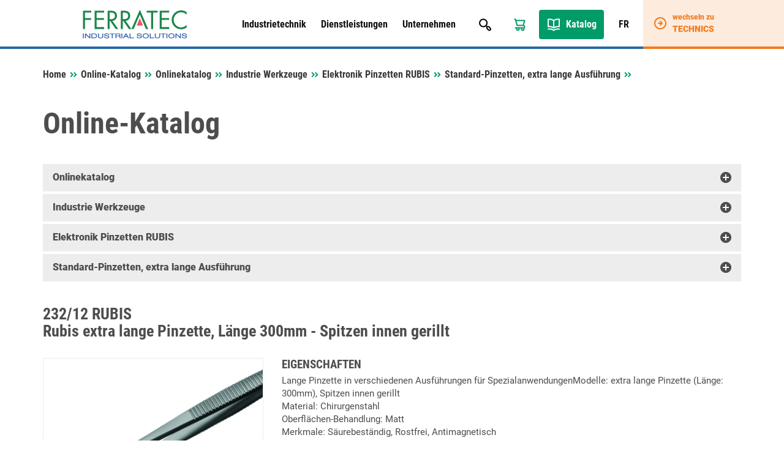

--- FILE ---
content_type: text/html; charset=UTF-8
request_url: https://www.ferratec-industrial-solutions.ch/de/online-katalog/industrie-werkzeuge/elektronik-pinzetten-rubis/standard-pinzetten-extra-lange-ausfuehrung/23212-rubis-rubis-extra-lange-pinzette-laenge-300mm-spitzen-innen-gerillt/
body_size: 14480
content:

<!doctype html>
<html lang="de-DE">
<head>
    <meta charset="UTF-8">
    <meta name="viewport" content="width=device-width, initial-scale=1, maximum-scale=1, user-scalable=no">
    <meta name='robots' content='index, follow, max-image-preview:large, max-snippet:-1, max-video-preview:-1, notranslate' />
<link rel="alternate" href="https://www.ferratec-industrial-solutions.ch/de/online-katalog/industrie-werkzeuge/elektronik-pinzetten-rubis/standard-pinzetten-extra-lange-ausfuehrung/23212-rubis-rubis-extra-lange-pinzette-laenge-300mm-spitzen-innen-gerillt/" hreflang="de" />
<link rel="alternate" href="https://www.ferratec-industrial-solutions.ch/fr/catalogue-en-ligne/industrie-des-outils/brucelles-electroniques-rubis/brucelles-standards-version-extra-longe/23212-rubis-rubis-pince-extra-longs-300mm-pointes-rainuree/" hreflang="fr" />

	
	<link media="all" href="https://www.ferratec-industrial-solutions.ch/wp-content/cache/autoptimize/4/css/autoptimize_76a514b231cc1081978deb4f053effc9.css" rel="stylesheet"><link media="print" href="https://www.ferratec-industrial-solutions.ch/wp-content/cache/autoptimize/4/css/autoptimize_ef7246c133e2f4ccc2f183d09e490241.css" rel="stylesheet"><title>232/12 RUBIS, Rubis extra lange Pinzette, Länge 300mm - Spitzen innen gerillt - Online-Katalog - Ferratec Industrial Solutions</title>
	<link rel="canonical" href="https://www.ferratec-industrial-solutions.ch/de/online-katalog/industrie-werkzeuge/elektronik-pinzetten-rubis/standard-pinzetten-extra-lange-ausfuehrung/23212-rubis-rubis-extra-lange-pinzette-laenge-300mm-spitzen-innen-gerillt/" />
	<meta property="og:locale" content="de_DE" />
	<meta property="og:locale:alternate" content="fr_FR" />
	<meta property="og:type" content="article" />
	<meta property="og:title" content="Online-Katalog - Ferratec Industrial Solutions" />
	<meta property="og:url" content="https://www.ferratec-industrial-solutions.ch/de/online-katalog/" />
	<meta property="og:site_name" content="Ferratec Industrial Solutions" />
	<meta name="twitter:card" content="summary_large_image" />
	<script type="application/ld+json" class="yoast-schema-graph">{"@context":"https://schema.org","@graph":[{"@type":"WebPage","@id":"https://www.ferratec-industrial-solutions.ch/de/online-katalog/","url":"https://www.ferratec-industrial-solutions.ch/de/online-katalog/","name":"Online-Katalog - Ferratec Industrial Solutions","isPartOf":{"@id":"https://www.ferratec-industrial-solutions.ch/de/#website"},"datePublished":"2016-07-13T09:33:39+00:00","breadcrumb":{"@id":"https://www.ferratec-industrial-solutions.ch/de/online-katalog/#breadcrumb"},"inLanguage":"de","potentialAction":[{"@type":"ReadAction","target":["https://www.ferratec-industrial-solutions.ch/de/online-katalog/"]}]},{"@type":"BreadcrumbList","@id":"https://www.ferratec-industrial-solutions.ch/de/online-katalog/#breadcrumb","itemListElement":[{"@type":"ListItem","position":1,"name":"Startseite","item":"https://www.ferratec-industrial-solutions.ch/de/"},{"@type":"ListItem","position":2,"name":"Online-Katalog"}]},{"@type":"WebSite","@id":"https://www.ferratec-industrial-solutions.ch/de/#website","url":"https://www.ferratec-industrial-solutions.ch/de/","name":"Ferratec Industrial Solutions","description":"","publisher":{"@id":"https://www.ferratec-industrial-solutions.ch/de/#organization"},"potentialAction":[{"@type":"SearchAction","target":{"@type":"EntryPoint","urlTemplate":"https://www.ferratec-industrial-solutions.ch/de/?s={search_term_string}"},"query-input":{"@type":"PropertyValueSpecification","valueRequired":true,"valueName":"search_term_string"}}],"inLanguage":"de"},{"@type":"Organization","@id":"https://www.ferratec-industrial-solutions.ch/de/#organization","name":"Ferratec Industrial Solutions AG","url":"https://www.ferratec-industrial-solutions.ch/de/","logo":{"@type":"ImageObject","inLanguage":"de","@id":"https://www.ferratec-industrial-solutions.ch/de/#/schema/logo/image/","url":"https://ind.wordpress.ferratec.ch/wp-content/uploads/sites/4/2022/03/ferratec-industrial-solutions.jpg","contentUrl":"https://ind.wordpress.ferratec.ch/wp-content/uploads/sites/4/2022/03/ferratec-industrial-solutions.jpg","width":512,"height":512,"caption":"Ferratec Industrial Solutions AG"},"image":{"@id":"https://www.ferratec-industrial-solutions.ch/de/#/schema/logo/image/"}}]}</script>
	


<link rel="alternate" title="oEmbed (JSON)" type="application/json+oembed" href="https://www.ferratec-industrial-solutions.ch/wp-json/oembed/1.0/embed?url=https%3A%2F%2Fwww.ferratec-industrial-solutions.ch%2Fde%2Fonline-katalog%2F&#038;lang=de" />
<link rel="alternate" title="oEmbed (XML)" type="text/xml+oembed" href="https://www.ferratec-industrial-solutions.ch/wp-json/oembed/1.0/embed?url=https%3A%2F%2Fwww.ferratec-industrial-solutions.ch%2Fde%2Fonline-katalog%2F&#038;format=xml&#038;lang=de" />



















<script type="text/javascript" src="https://www.ferratec-industrial-solutions.ch/wp-includes/js/jquery/jquery.min.js?ver=1a7bdedf0beb1079189db56f1ef328a4" id="jquery-core-js"></script>




<script type="text/javascript" src="https://www.ferratec-industrial-solutions.ch/wp-content/cache/autoptimize/4/js/autoptimize_single_6bee1363f4777de1354fd1a27b9b3a7b.js?ver=6483dbfc0cb10ecf834a02e3a8c57c3d" id="ferratec-catalog-js-js"></script>


<script></script><link rel="https://api.w.org/" href="https://www.ferratec-industrial-solutions.ch/wp-json/" /><link rel="alternate" title="JSON" type="application/json" href="https://www.ferratec-industrial-solutions.ch/wp-json/wp/v2/pages/348" /><link rel="EditURI" type="application/rsd+xml" title="RSD" href="https://www.ferratec-industrial-solutions.ch/xmlrpc.php?rsd" />

<link rel='shortlink' href='https://www.ferratec-industrial-solutions.ch/?p=348' />
<link rel="icon" href="https://www.ferratec-industrial-solutions.ch/wp-content/uploads/sites/4/2021/12/cropped-cropped-faviconbase_512px-10-32x32.png" sizes="32x32" />
<link rel="icon" href="https://www.ferratec-industrial-solutions.ch/wp-content/uploads/sites/4/2021/12/cropped-cropped-faviconbase_512px-10-192x192.png" sizes="192x192" />
<link rel="apple-touch-icon" href="https://www.ferratec-industrial-solutions.ch/wp-content/uploads/sites/4/2021/12/cropped-cropped-faviconbase_512px-10-180x180.png" />
<meta name="msapplication-TileImage" content="https://www.ferratec-industrial-solutions.ch/wp-content/uploads/sites/4/2021/12/cropped-cropped-faviconbase_512px-10-270x270.png" />
<noscript><style> .wpb_animate_when_almost_visible { opacity: 1; }</style></noscript></head>
<body data-rsssl=1 class="wp-singular page-template page-template-page-online-catalog page-template-page-online-catalog-php page page-id-348 wp-theme-theme-base wp-child-theme-theme-industrial-solutions blue wpb-js-composer js-comp-ver-8.7.2 vc_responsive">
    <header>
        <div class="container">
            <div class="row">
                <div class="col-sm-12">
                    <div class="header-row">
                        <div class="logo-container">
                       	    <a href="/">
                                <img class="img-responsive logo" src="https://www.ferratec-industrial-solutions.ch/wp-content/themes/theme-industrial-solutions/resources/img/logo.svg" />
                            </a>
                        </div>
                        
                        <div class="navigation-container">
                            <div class="primary-navigation-container">
                                <ul id="menu-hauptnavigation-deutsch" class="primary-navigation"><li id="menu-item-25276" class="menu-item menu-item-type-post_type menu-item-object-page menu-item-has-children menu-item-25276"><a href="https://www.ferratec-industrial-solutions.ch/de/industrietechnik/">Industrietechnik</a>
<ul class="sub-menu">
	<li id="menu-item-25277" class="menu-item menu-item-type-post_type menu-item-object-page menu-item-25277"><a href="https://www.ferratec-industrial-solutions.ch/de/industrietechnik/aktuelles/">Aktuelles</a></li>
	<li id="menu-item-25465" class="menu-item menu-item-type-post_type menu-item-object-page menu-item-25465"><a href="https://www.ferratec-industrial-solutions.ch/de/industrietechnik/vertretungen/">Vertretungen</a></li>
	<li id="menu-item-25302" class="menu-item menu-item-type-post_type menu-item-object-page menu-item-25302"><a href="https://www.ferratec-industrial-solutions.ch/de/industrietechnik/produkte/">Produkte</a></li>
	<li id="menu-item-25303" class="menu-item menu-item-type-post_type menu-item-object-page menu-item-25303"><a href="https://www.ferratec-industrial-solutions.ch/de/industrietechnik/addedvalue/">Added Value</a></li>
	<li id="menu-item-25278" class="menu-item menu-item-type-post_type menu-item-object-page menu-item-25278"><a href="https://www.ferratec-industrial-solutions.ch/de/industrietechnik/branchen/">Branchen</a></li>
	<li id="menu-item-25279" class="menu-item menu-item-type-post_type menu-item-object-page menu-item-25279"><a href="https://www.ferratec-industrial-solutions.ch/de/industrietechnik/downloads/">Downloads</a></li>
</ul>
</li>
<li id="menu-item-25289" class="menu-item menu-item-type-post_type menu-item-object-page menu-item-has-children menu-item-25289"><a href="https://www.ferratec-industrial-solutions.ch/de/dienstleistungen/">Dienstleistungen</a>
<ul class="sub-menu">
	<li id="menu-item-25295" class="menu-item menu-item-type-post_type menu-item-object-page menu-item-25295"><a href="https://www.ferratec-industrial-solutions.ch/de/dienstleistungen/schrumpfschlauch-schneiden-beschriften/">Schrumpfschlauch schneiden / beschriften</a></li>
	<li id="menu-item-25291" class="menu-item menu-item-type-post_type menu-item-object-page menu-item-25291"><a href="https://www.ferratec-industrial-solutions.ch/de/dienstleistungen/design-in/">Design in</a></li>
	<li id="menu-item-25293" class="menu-item menu-item-type-post_type menu-item-object-page menu-item-25293"><a href="https://www.ferratec-industrial-solutions.ch/de/dienstleistungen/kabelkonfektion/">Kabelkonfektion</a></li>
	<li id="menu-item-25298" class="menu-item menu-item-type-post_type menu-item-object-page menu-item-25298"><a href="https://www.ferratec-industrial-solutions.ch/de/dienstleistungen/technische-beratung/">Technische Beratung</a></li>
	<li id="menu-item-25292" class="menu-item menu-item-type-post_type menu-item-object-page menu-item-25292"><a href="https://www.ferratec-industrial-solutions.ch/de/dienstleistungen/e-invoicing/">E-Invoicing</a></li>
	<li id="menu-item-26635" class="menu-item menu-item-type-custom menu-item-object-custom menu-item-26635"><a href="https://ferratec-digital-solutions.ch/">Industrie 4.0</a></li>
</ul>
</li>
<li id="menu-item-25280" class="menu-item menu-item-type-post_type menu-item-object-page menu-item-has-children menu-item-25280"><a href="https://www.ferratec-industrial-solutions.ch/de/unternehmen/">Unternehmen</a>
<ul class="sub-menu">
	<li id="menu-item-25284" class="menu-item menu-item-type-post_type menu-item-object-page menu-item-25284"><a href="https://www.ferratec-industrial-solutions.ch/de/unternehmen/ueber-ferratec-ag/">Über uns</a></li>
	<li id="menu-item-25285" class="menu-item menu-item-type-post_type menu-item-object-page menu-item-25285"><a href="https://www.ferratec-industrial-solutions.ch/de/unternehmen/zertifikate/">Zertifikate</a></li>
	<li id="menu-item-25281" class="menu-item menu-item-type-post_type menu-item-object-page menu-item-25281"><a href="https://www.ferratec-industrial-solutions.ch/de/unternehmen/management_verkauf/">Team</a></li>
	<li id="menu-item-25288" class="menu-item menu-item-type-post_type menu-item-object-page menu-item-25288"><a href="https://www.ferratec-industrial-solutions.ch/de/unternehmen/anfahrt/">Anfahrt</a></li>
	<li id="menu-item-25332" class="menu-item menu-item-type-post_type menu-item-object-page menu-item-25332"><a href="https://www.ferratec-industrial-solutions.ch/de/unternehmen/kontakt/">Kontakt</a></li>
	<li id="menu-item-25282" class="menu-item menu-item-type-post_type menu-item-object-page menu-item-25282"><a href="https://www.ferratec-industrial-solutions.ch/de/unternehmen/offene-stellen/">Offene Stellen</a></li>
	<li id="menu-item-25471" class="menu-item menu-item-type-post_type menu-item-object-page menu-item-25471"><a href="https://www.ferratec-industrial-solutions.ch/de/unternehmen/agb/">AGB</a></li>
	<li id="menu-item-25283" class="menu-item menu-item-type-post_type menu-item-object-page menu-item-25283"><a href="https://www.ferratec-industrial-solutions.ch/de/unternehmen/easttec/">Tochtergesellschaft EASTtec</a></li>
</ul>
</li>
</ul>                            
                                <div class="search-box-container">
                                    <div id="pmx_search_form_697ca44ab8e83" class="search-container">
        <form action="https://www.ferratec-industrial-solutions.ch/de/suchen/default/" method="get">
        <input type="text" name="q" value="" autocomplete="off" class="search-query-field" placeholder="Suchen nach ..." />
        <input type="submit" name="search" class="search-button" value="Suchen" />
    </form>
    <div class="search-autosuggest-container">
        <ul class="search-autosuggest-box">
        </ul>
    </div>
</div>

<script type="text/javascript">
    var pmx_search_form_697ca44ab8e83 = null;
    jQuery(document).ready(function () {
        pmx_search_form_697ca44ab8e83 = new PmxSearch(
            jQuery('#pmx_search_form_697ca44ab8e83 form'), 
            jQuery('#pmx_search_form_697ca44ab8e83 .search-query-field'), 
            jQuery('#pmx_search_form_697ca44ab8e83 .search-autosuggest-box'),
			2        );
        pmx_search_form_697ca44ab8e83.initialize();
    });
</script>                                </div>
                            </div>
                            
                            <ul class="meta-navigation">
                                <li class="search-button">
                                    <a href="javascript:void(0);"></a>
                                </li>
                                                                    <li class="cart-button">
                                        <a href="https://www.ferratec-industrial-solutions.ch/de/anfragekorb/"></a>
                                    </li>
                                                                <li class="catalog-button">
                                    <a href="/de/online-katalog/">
                                        Katalog                                    </a>
                                </li>
                                                                                                        <li class="language-switcher-button">
                                        <a href="https://www.ferratec-industrial-solutions.ch/fr/catalogue-en-ligne/industrie-des-outils/brucelles-electroniques-rubis/brucelles-standards-version-extra-longe/23212-rubis-rubis-pince-extra-longs-300mm-pointes-rainuree/">
                                            FR                                        </a>
                                    </li>
                                                            </ul>
                            
                            <ul class="responsive-navigation">
                                <li class="responsive-navigation-button">
                                    <a href="javascript:void(0);"></a>
                                </li>
                            </ul>
                        </div>
                    </div>
                </div>
            </div>
        </div>
        <div class="desktop-company-switcher">
            <a href="https://www.ferratec-technics.ch/de/">
                <div class="dcs-container">
                    <div class="dcs-icon"></div>
                    <div class="dcs-text">
                        <div class="dcs-switch-to">wechseln zu</div>
                        <div class="dcs-title">Technics</div>
                    </div>
                </div>
            </a>
        </div>
    </header><article>
    <div class="container">   
        <div class="row">
            <div class="col-sm-12">
                <div class="breadcrumbs" xmlns:v="http://rdf.data-vocabulary.org/#">
                    <span class="breadcrumbs-title">Sie befinden sich hier:</span>
                    <nav class="pmx-breadcrumb"><ol><li class="pmx-breadcrumb-page "><a href="https://www.ferratec-industrial-solutions.ch/de/">Home</a></li><li class="pmx-breadcrumb-delimiter"></li><li class="pmx-breadcrumb-page "><a href="https://www.ferratec-industrial-solutions.ch/de/online-katalog/">Online-Katalog</a></li><li class="pmx-breadcrumb-delimiter"></li><li class="pmx-breadcrumb-page "><a href="https://www.ferratec-industrial-solutions.ch/de/online-katalog//">Onlinekatalog</a></li><li class="pmx-breadcrumb-delimiter"></li><li class="pmx-breadcrumb-page "><a href="https://www.ferratec-industrial-solutions.ch/de/online-katalog/industrie-werkzeuge/">Industrie Werkzeuge</a></li><li class="pmx-breadcrumb-delimiter"></li><li class="pmx-breadcrumb-page "><a href="https://www.ferratec-industrial-solutions.ch/de/online-katalog/industrie-werkzeuge/elektronik-pinzetten-rubis/">Elektronik Pinzetten RUBIS</a></li><li class="pmx-breadcrumb-delimiter"></li><li class="pmx-breadcrumb-page "><a href="https://www.ferratec-industrial-solutions.ch/de/online-katalog/industrie-werkzeuge/elektronik-pinzetten-rubis/standard-pinzetten-extra-lange-ausfuehrung/">Standard-Pinzetten, extra lange Ausführung</a></li><li class="pmx-breadcrumb-delimiter"></li><li class="pmx-breadcrumb-page pmx-breadcrumb-page-active"><span>Rubis extra lange Pinzette, Länge 300mm - Spitzen innen gerillt</span></li></ol></nav>                </div>
            </div>
        </div>     
        <div class="row">
            <div class="article-container">
                <div class="col-xs-12 col-sm-12 content-container">
                    <div class="content">
                        <h1>Online-Katalog</h1>
                        <div class="content-catalog">
                                <article>
        <div class="row">
            <div class="col-sm-12">
                <div class="panel-group" id="product-tree" role="tablist" aria-multiselectable="true">
                                                                                            <div class="panel panel-default selected">
                            <div class="panel-heading" role="tab" id="node-ROOT-header">
                                <h4 class="panel-title">
                                    <a role="button" class="collapse-arrow collapsed" data-toggle="collapse" data-parent="#accordion" href="https://www.ferratec-industrial-solutions.ch/de/online-katalog//" data-href="#node-ROOT" aria-expanded="true" aria-controls="collapseOne">
                                        Onlinekatalog                                    </a>
                                </h4>
                            </div>
                            <div id="node-ROOT" class="panel-collapse collapse " role="tabpanel" aria-labelledby="headingOne">
                                <div class="panel-body catalog-node">
                                                                                                                    <div class="product-overview">
                                            <a href="https://www.ferratec-industrial-solutions.ch/de/online-katalog/litzen-kabel/" class="catalog-node-link">
                                                <div class="product-image">
                                                                                                            <img src="https://www.ferratec-industrial-solutions.ch/wp-content/ferratec/cache/images/4/img-1655429404-a859791cb9ea9c9707d2806a7dcf3807.jpg" class="img-responsive" />
                                                                                                    </div>
                                                <span>Litzen & Kabel</span>
                                            </a>
                                        </div>
                                                                                                                    <div class="product-overview">
                                            <a href="https://www.ferratec-industrial-solutions.ch/de/online-katalog/kabelzubehoer-befestigungsteile/" class="catalog-node-link">
                                                <div class="product-image">
                                                                                                            <img src="https://www.ferratec-industrial-solutions.ch/wp-content/ferratec/cache/images/4/img-1643366853-29d6bbcf75b785e3014d3874e64587a8.jpg" class="img-responsive" />
                                                                                                    </div>
                                                <span>Kabelzubehör & Befestigungsteile</span>
                                            </a>
                                        </div>
                                                                                                                    <div class="product-overview">
                                            <a href="https://www.ferratec-industrial-solutions.ch/de/online-katalog/industrie-werkzeuge/" class="catalog-node-link">
                                                <div class="product-image">
                                                                                                            <img src="https://www.ferratec-industrial-solutions.ch/wp-content/ferratec/cache/images/4/img-1643366857-e6b652c184e8a048ce9b88a0f2e5c05c.jpg" class="img-responsive" />
                                                                                                    </div>
                                                <span>Industrie Werkzeuge</span>
                                            </a>
                                        </div>
                                                                                                                    <div class="product-overview">
                                            <a href="https://www.ferratec-industrial-solutions.ch/de/online-katalog/magnettechnik/" class="catalog-node-link">
                                                <div class="product-image">
                                                                                                            <img src="https://www.ferratec-industrial-solutions.ch/wp-content/ferratec/cache/images/4/img-1643366891-12c267ba96e3c46c7af0f0bdae7c4d70.jpg" class="img-responsive" />
                                                                                                    </div>
                                                <span>Magnettechnik</span>
                                            </a>
                                        </div>
                                                                                                                    <div class="product-overview">
                                            <a href="https://www.ferratec-industrial-solutions.ch/de/online-katalog/fluidtechnik-pneumatik/" class="catalog-node-link">
                                                <div class="product-image">
                                                                                                            <img src="https://www.ferratec-industrial-solutions.ch/wp-content/ferratec/cache/images/4/img-1643366885-f68c7d2eafb1917c3f62b7a3a541afb0.jpg" class="img-responsive" />
                                                                                                    </div>
                                                <span>Fluidtechnik - Pneumatik</span>
                                            </a>
                                        </div>
                                                                                                                    <div class="product-overview">
                                            <a href="https://www.ferratec-industrial-solutions.ch/de/online-katalog/industriebremsen/" class="catalog-node-link">
                                                <div class="product-image">
                                                                                                            <img src="https://www.ferratec-industrial-solutions.ch/wp-content/ferratec/cache/images/4/img-1643366902-21d0275ff7f051bc60f27b00b3f555b5.jpg" class="img-responsive" />
                                                                                                    </div>
                                                <span>Industriebremsen</span>
                                            </a>
                                        </div>
                                                                                                                                                            <div class="product-overview">
                                            <a href="https://www.ferratec-industrial-solutions.ch/de/online-katalog/verbindungstechnik/" class="catalog-node-link">
                                                <div class="product-image">
                                                                                                            <img src="https://www.ferratec-industrial-solutions.ch/wp-content/ferratec/cache/images/4/img-1643366862-6ebc7f4b08ceb11ca49757d96ac21265.jpg" class="img-responsive" />
                                                                                                    </div>
                                                <span>Verbindungstechnik</span>
                                            </a>
                                        </div>
                                                                                                                    <div class="product-overview">
                                            <a href="https://www.ferratec-industrial-solutions.ch/de/online-katalog/print-steckverbinder/" class="catalog-node-link">
                                                <div class="product-image">
                                                                                                            <img src="https://www.ferratec-industrial-solutions.ch/wp-content/ferratec/cache/images/4/img-1643366881-a5b176101019b483663ec54989b97396.jpg" class="img-responsive" />
                                                                                                    </div>
                                                <span>Print-Steckverbinder</span>
                                            </a>
                                        </div>
                                                                                                                    <div class="product-overview">
                                            <a href="https://www.ferratec-industrial-solutions.ch/de/online-katalog/printtransformatoren/" class="catalog-node-link">
                                                <div class="product-image">
                                                                                                            <img src="https://www.ferratec-industrial-solutions.ch/wp-content/ferratec/cache/images/4/img-1643366882-09d000290247ca93d52958f17cdd803c.jpg" class="img-responsive" />
                                                                                                    </div>
                                                <span>Printtransformatoren</span>
                                            </a>
                                        </div>
                                                                                                                    <div class="product-overview">
                                            <a href="https://www.ferratec-industrial-solutions.ch/de/online-katalog/geraetestecker-und-netzfilter/" class="catalog-node-link">
                                                <div class="product-image">
                                                                                                            <img src="https://www.ferratec-industrial-solutions.ch/wp-content/ferratec/cache/images/4/img-1643366869-c6b94a26286ccac0e0e563719bb3636b.jpg" class="img-responsive" />
                                                                                                    </div>
                                                <span>Gerätestecker und Netzfilter</span>
                                            </a>
                                        </div>
                                                                                                                                                            <div class="product-overview">
                                            <a href="https://www.ferratec-industrial-solutions.ch/de/online-katalog/tellerfedern-und-spannscheiben/" class="catalog-node-link">
                                                <div class="product-image">
                                                                                                            <img src="https://www.ferratec-industrial-solutions.ch/wp-content/ferratec/cache/images/4/img-1663983008-b3d438e0d481cd4b8441059772c97581.jpg" class="img-responsive" />
                                                                                                    </div>
                                                <span>Tellerfedern und Spannscheiben</span>
                                            </a>
                                        </div>
                                                                                                                    <div class="product-overview">
                                            <a href="https://www.ferratec-industrial-solutions.ch/de/online-katalog/lead-frames/" class="catalog-node-link">
                                                <div class="product-image">
                                                                                                            <img src="https://www.ferratec-industrial-solutions.ch/wp-content/ferratec/cache/images/4/img-1723685405-0ba52f663e53af97e5511cfe45bf1984.jpg" class="img-responsive" />
                                                                                                    </div>
                                                <span>Lead Frames</span>
                                            </a>
                                        </div>
                                                                                                                    <div class="product-overview">
                                            <a href="https://www.ferratec-industrial-solutions.ch/de/online-katalog/web-va5281-sale/" class="catalog-node-link">
                                                <div class="product-image">
                                                                                                            <img src="https://www.ferratec-industrial-solutions.ch/wp-content/ferratec/cache/images/4/img-1643366887-9d457e422cbd400ce0d8db8d77d8d371.jpg" class="img-responsive" />
                                                                                                    </div>
                                                <span>% SALE %</span>
                                            </a>
                                        </div>
                                                                                                                
                                                                        
                                                                    </div>
                            </div>
                        </div>
                                                                                            <div class="panel panel-default selected">
                            <div class="panel-heading" role="tab" id="node-e5ec7dd2-8657-11eb-cea5-c774b9ede5f8-header">
                                <h4 class="panel-title">
                                    <a role="button" class="collapse-arrow collapsed" data-toggle="collapse" data-parent="#accordion" href="https://www.ferratec-industrial-solutions.ch/de/online-katalog/industrie-werkzeuge/" data-href="#node-e5ec7dd2-8657-11eb-cea5-c774b9ede5f8" aria-expanded="true" aria-controls="collapseOne">
                                        Industrie Werkzeuge                                    </a>
                                </h4>
                            </div>
                            <div id="node-e5ec7dd2-8657-11eb-cea5-c774b9ede5f8" class="panel-collapse collapse " role="tabpanel" aria-labelledby="headingOne">
                                <div class="panel-body catalog-node">
                                                                                                                    <div class="product-overview">
                                            <a href="https://www.ferratec-industrial-solutions.ch/de/online-katalog/industrie-werkzeuge/maschinelle-verarbeitung/" class="catalog-node-link">
                                                <div class="product-image">
                                                                                                            <img src="https://www.ferratec-industrial-solutions.ch/wp-content/ferratec/cache/images/4/img-1643366890-8d20cb71d6203466425672b537246a3b.jpg" class="img-responsive" />
                                                                                                    </div>
                                                <span>Maschinelle Verarbeitung</span>
                                            </a>
                                        </div>
                                                                                                                    <div class="product-overview">
                                            <a href="https://www.ferratec-industrial-solutions.ch/de/online-katalog/industrie-werkzeuge/verarbeitung-sonderkabel/" class="catalog-node-link">
                                                <div class="product-image">
                                                                                                            <img src="https://www.ferratec-industrial-solutions.ch/wp-content/ferratec/cache/images/4/img-1658971804-d64c82ce8f78108147650ce6d12b0bbd.jpg" class="img-responsive" />
                                                                                                    </div>
                                                <span>Verarbeitung Sonderkabel</span>
                                            </a>
                                        </div>
                                                                                                                    <div class="product-overview">
                                            <a href="https://www.ferratec-industrial-solutions.ch/de/online-katalog/industrie-werkzeuge/elektronik-pinzetten-rubis/" class="catalog-node-link">
                                                <div class="product-image">
                                                                                                            <img src="https://www.ferratec-industrial-solutions.ch/wp-content/ferratec/cache/images/4/img-1643366858-7882be86055d18e4f0c12b7ea80028a3.jpg" class="img-responsive" />
                                                                                                    </div>
                                                <span>Elektronik Pinzetten RUBIS</span>
                                            </a>
                                        </div>
                                                                                                                    <div class="product-overview">
                                            <a href="https://www.ferratec-industrial-solutions.ch/de/online-katalog/industrie-werkzeuge/elektronik-werkzeuge-xuron/" class="catalog-node-link">
                                                <div class="product-image">
                                                                                                            <img src="https://www.ferratec-industrial-solutions.ch/wp-content/ferratec/cache/images/4/img-1643366863-a4e00b8cba4141bfbfcdf8b0ab77719b.jpg" class="img-responsive" />
                                                                                                    </div>
                                                <span>Elektronik-Werkzeuge XURON</span>
                                            </a>
                                        </div>
                                                                                                                    <div class="product-overview">
                                            <a href="https://www.ferratec-industrial-solutions.ch/de/online-katalog/industrie-werkzeuge/werkzeuge-fuer-blindnietmuttern/" class="catalog-node-link">
                                                <div class="product-image">
                                                                                                            <img src="https://www.ferratec-industrial-solutions.ch/wp-content/ferratec/cache/images/4/img-1643366856-781c07eb55be6ebe83f4c6b03dd99868.jpg" class="img-responsive" />
                                                                                                    </div>
                                                <span>Werkzeuge für Blindnietmuttern</span>
                                            </a>
                                        </div>
                                                                                                                    <div class="product-overview">
                                            <a href="https://www.ferratec-industrial-solutions.ch/de/online-katalog/industrie-werkzeuge/web-va0551-entloetlitze/" class="catalog-node-link">
                                                <div class="product-image">
                                                                                                            <img src="https://www.ferratec-industrial-solutions.ch/wp-content/ferratec/cache/images/4/img-1643366899-fd7916216ed68cde99e811535231c502.jpg" class="img-responsive" />
                                                                                                    </div>
                                                <span>Entlötlitze</span>
                                            </a>
                                        </div>
                                                                        
                                                                        
                                                                    </div>
                            </div>
                        </div>
                                                                                            <div class="panel panel-default selected">
                            <div class="panel-heading" role="tab" id="node-d7f0f5d2-63a8-11ea-3f97-b91f56cafbbe-header">
                                <h4 class="panel-title">
                                    <a role="button" class="collapse-arrow collapsed" data-toggle="collapse" data-parent="#accordion" href="https://www.ferratec-industrial-solutions.ch/de/online-katalog/industrie-werkzeuge/elektronik-pinzetten-rubis/" data-href="#node-d7f0f5d2-63a8-11ea-3f97-b91f56cafbbe" aria-expanded="true" aria-controls="collapseOne">
                                        Elektronik Pinzetten RUBIS                                    </a>
                                </h4>
                            </div>
                            <div id="node-d7f0f5d2-63a8-11ea-3f97-b91f56cafbbe" class="panel-collapse collapse " role="tabpanel" aria-labelledby="headingOne">
                                <div class="panel-body catalog-node">
                                                                                                                    <div class="product-overview">
                                            <a href="https://www.ferratec-industrial-solutions.ch/de/online-katalog/industrie-werkzeuge/elektronik-pinzetten-rubis/universal-pinzetten/" class="catalog-node-link">
                                                <div class="product-image">
                                                                                                            <img src="https://www.ferratec-industrial-solutions.ch/wp-content/ferratec/cache/images/4/img-1643366880-4cbe087cdb304c086e2afbda4afe1ac8.jpg" class="img-responsive" />
                                                                                                    </div>
                                                <span>Universal-Pinzetten</span>
                                            </a>
                                        </div>
                                                                                                                    <div class="product-overview">
                                            <a href="https://www.ferratec-industrial-solutions.ch/de/online-katalog/industrie-werkzeuge/elektronik-pinzetten-rubis/standard-pinzetten-robust-und-kraeftig/" class="catalog-node-link">
                                                <div class="product-image">
                                                                                                            <img src="https://www.ferratec-industrial-solutions.ch/wp-content/ferratec/cache/images/4/img-1643366875-3f568011d1ead8bf64a97332a03f0092.jpg" class="img-responsive" />
                                                                                                    </div>
                                                <span>Standard-Pinzetten, robust und kräftig</span>
                                            </a>
                                        </div>
                                                                                                                    <div class="product-overview">
                                            <a href="https://www.ferratec-industrial-solutions.ch/de/online-katalog/industrie-werkzeuge/elektronik-pinzetten-rubis/standard-pinzetten-ultrafeine-praezisionsspitze/" class="catalog-node-link">
                                                <div class="product-image">
                                                                                                            <img src="https://www.ferratec-industrial-solutions.ch/wp-content/ferratec/cache/images/4/img-1643366870-da193ce81bf5a5a3c6f1d1b708b3560a.jpg" class="img-responsive" />
                                                                                                    </div>
                                                <span>Standard-Pinzetten, ultrafeine Präzisionsspitze</span>
                                            </a>
                                        </div>
                                                                                                                    <div class="product-overview">
                                            <a href="https://www.ferratec-industrial-solutions.ch/de/online-katalog/industrie-werkzeuge/elektronik-pinzetten-rubis/standard-pinzetten-ultrafeine-praezisionsspitze-sichelfoermig-gewinkelt/" class="catalog-node-link">
                                                <div class="product-image">
                                                                                                            <img src="https://www.ferratec-industrial-solutions.ch/wp-content/ferratec/cache/images/4/img-1643366863-c77953bf98e84d97dc49a46a84355b0f.jpg" class="img-responsive" />
                                                                                                    </div>
                                                <span>Standard-Pinzetten, ultrafeine Präzisionsspitze, sichelförmig gewinkelt</span>
                                            </a>
                                        </div>
                                                                                                                    <div class="product-overview">
                                            <a href="https://www.ferratec-industrial-solutions.ch/de/online-katalog/industrie-werkzeuge/elektronik-pinzetten-rubis/standard-pinzetten-extra-lange-ausfuehrung/" class="catalog-node-link">
                                                <div class="product-image">
                                                                                                            <img src="https://www.ferratec-industrial-solutions.ch/wp-content/ferratec/cache/images/4/img-1643366878-4765f3af80a9aa77931d9e97a9ceef5f.jpg" class="img-responsive" />
                                                                                                    </div>
                                                <span>Standard-Pinzetten, extra lange Ausführung</span>
                                            </a>
                                        </div>
                                                                                                                    <div class="product-overview">
                                            <a href="https://www.ferratec-industrial-solutions.ch/de/online-katalog/industrie-werkzeuge/elektronik-pinzetten-rubis/standard-pinzetten-mit-runder-spitze/" class="catalog-node-link">
                                                <div class="product-image">
                                                                                                            <img src="https://www.ferratec-industrial-solutions.ch/wp-content/ferratec/cache/images/4/img-1643366873-97961d858128d0530f7f3ce432c2755a.jpg" class="img-responsive" />
                                                                                                    </div>
                                                <span>Standard-Pinzetten, mit runder Spitze</span>
                                            </a>
                                        </div>
                                                                                                                    <div class="product-overview">
                                            <a href="https://www.ferratec-industrial-solutions.ch/de/online-katalog/industrie-werkzeuge/elektronik-pinzetten-rubis/standard-pinzetten-mit-rutschfestem-griff-grip/" class="catalog-node-link">
                                                <div class="product-image">
                                                                                                            <img src="https://www.ferratec-industrial-solutions.ch/wp-content/ferratec/cache/images/4/img-1643366868-8f38b7da7ef7198f95ffcc078089665c.jpg" class="img-responsive" />
                                                                                                    </div>
                                                <span>Standard-Pinzetten mit rutschfestem Griff - GRIP</span>
                                            </a>
                                        </div>
                                                                                                                    <div class="product-overview">
                                            <a href="https://www.ferratec-industrial-solutions.ch/de/online-katalog/industrie-werkzeuge/elektronik-pinzetten-rubis/standard-pinzetten-mit-rutschfesten-griff-swiss-tweeze/" class="catalog-node-link">
                                                <div class="product-image">
                                                                                                            <img src="https://www.ferratec-industrial-solutions.ch/wp-content/ferratec/cache/images/4/img-1668047404-da0f877919c93628d3a604a40d117e12.jpg" class="img-responsive" />
                                                                                                    </div>
                                                <span>Standard-Pinzetten, mit rutschfesten Griff - SWISS TWEEZE</span>
                                            </a>
                                        </div>
                                                                                                                    <div class="product-overview">
                                            <a href="https://www.ferratec-industrial-solutions.ch/de/online-katalog/industrie-werkzeuge/elektronik-pinzetten-rubis/standard-pinzetten-mit-lotus-effekt-nano/" class="catalog-node-link">
                                                <div class="product-image">
                                                                                                            <img src="https://www.ferratec-industrial-solutions.ch/wp-content/ferratec/cache/images/4/img-1643366862-a2ae123c3bb09cbaeb4b9f3fd2667f24.jpg" class="img-responsive" />
                                                                                                    </div>
                                                <span>Standard-Pinzetten, mit Lotus Effekt - NANO</span>
                                            </a>
                                        </div>
                                                                                                                    <div class="product-overview">
                                            <a href="https://www.ferratec-industrial-solutions.ch/de/online-katalog/industrie-werkzeuge/elektronik-pinzetten-rubis/standard-pinzetten-mit-antibakterieller-beschichtung-ion/" class="catalog-node-link">
                                                <div class="product-image">
                                                                                                            <img src="https://www.ferratec-industrial-solutions.ch/wp-content/ferratec/cache/images/4/img-1643366883-73f216481dba66768a83f6ed66640d99.jpg" class="img-responsive" />
                                                                                                    </div>
                                                <span>Standard-Pinzetten, mit antibakterieller Beschichtung - ION</span>
                                            </a>
                                        </div>
                                                                                                                    <div class="product-overview">
                                            <a href="https://www.ferratec-industrial-solutions.ch/de/online-katalog/industrie-werkzeuge/elektronik-pinzetten-rubis/esd-pinzetten/" class="catalog-node-link">
                                                <div class="product-image">
                                                                                                            <img src="https://www.ferratec-industrial-solutions.ch/wp-content/ferratec/cache/images/4/img-1657762204-a2ec944253b1c4d6369063c3f8748b6a.jpg" class="img-responsive" />
                                                                                                    </div>
                                                <span>ESD-Pinzetten</span>
                                            </a>
                                        </div>
                                                                                                                    <div class="product-overview">
                                            <a href="https://www.ferratec-industrial-solutions.ch/de/online-katalog/industrie-werkzeuge/elektronik-pinzetten-rubis/epoxidbeschichtete-pinzetten-esd/" class="catalog-node-link">
                                                <div class="product-image">
                                                                                                            <img src="https://www.ferratec-industrial-solutions.ch/wp-content/ferratec/cache/images/4/img-1673577004-5955eb741e7d65f6aaa63cbf0c1e6ca2.jpg" class="img-responsive" />
                                                                                                    </div>
                                                <span>Epoxidbeschichtete Pinzetten ESD</span>
                                            </a>
                                        </div>
                                                                                                                    <div class="product-overview">
                                            <a href="https://www.ferratec-industrial-solutions.ch/de/online-katalog/industrie-werkzeuge/elektronik-pinzetten-rubis/voll-teflonbeschichtete-pinzetten/" class="catalog-node-link">
                                                <div class="product-image">
                                                                                                            <img src="https://www.ferratec-industrial-solutions.ch/wp-content/ferratec/cache/images/4/img-1673577004-044c09c95939138e7a41347446a3014f.jpg" class="img-responsive" />
                                                                                                    </div>
                                                <span>Voll teflonbeschichtete Pinzetten</span>
                                            </a>
                                        </div>
                                                                                                                    <div class="product-overview">
                                            <a href="https://www.ferratec-industrial-solutions.ch/de/online-katalog/industrie-werkzeuge/elektronik-pinzetten-rubis/mini-pinzetten/" class="catalog-node-link">
                                                <div class="product-image">
                                                                                                            <img src="https://www.ferratec-industrial-solutions.ch/wp-content/ferratec/cache/images/4/img-1643366858-279fdecb672eb17f3a66eeb6e6924190.jpg" class="img-responsive" />
                                                                                                    </div>
                                                <span>Mini-Pinzetten</span>
                                            </a>
                                        </div>
                                                                                                                    <div class="product-overview">
                                            <a href="https://www.ferratec-industrial-solutions.ch/de/online-katalog/industrie-werkzeuge/elektronik-pinzetten-rubis/kreuzpinzetten/" class="catalog-node-link">
                                                <div class="product-image">
                                                                                                            <img src="https://www.ferratec-industrial-solutions.ch/wp-content/ferratec/cache/images/4/img-1643366855-0a7d2a75e1e09834d9abcc85682b768a.jpg" class="img-responsive" />
                                                                                                    </div>
                                                <span>Kreuzpinzetten</span>
                                            </a>
                                        </div>
                                                                                                                    <div class="product-overview">
                                            <a href="https://www.ferratec-industrial-solutions.ch/de/online-katalog/industrie-werkzeuge/elektronik-pinzetten-rubis/pinzetten-aus-verschiedenen-polymeren-und-keramik/" class="catalog-node-link">
                                                <div class="product-image">
                                                                                                            <img src="https://www.ferratec-industrial-solutions.ch/wp-content/ferratec/cache/images/4/img-1643366865-d32d26b81515635e0d31cc2291213ba5.jpg" class="img-responsive" />
                                                                                                    </div>
                                                <span>Pinzetten aus verschiedenen Polymeren und Keramik</span>
                                            </a>
                                        </div>
                                                                                                                    <div class="product-overview">
                                            <a href="https://www.ferratec-industrial-solutions.ch/de/online-katalog/industrie-werkzeuge/elektronik-pinzetten-rubis/pinzettenspitzen-aus-verschiedenen-polymeren-und-keramik/" class="catalog-node-link">
                                                <div class="product-image">
                                                                                                            <img src="https://www.ferratec-industrial-solutions.ch/wp-content/ferratec/cache/images/4/img-1643366899-85cd87815322ea967573a7d06298bc67.jpg" class="img-responsive" />
                                                                                                    </div>
                                                <span>Pinzettenspitzen aus verschiedenen Polymeren und Keramik</span>
                                            </a>
                                        </div>
                                                                                                                    <div class="product-overview">
                                            <a href="https://www.ferratec-industrial-solutions.ch/de/online-katalog/industrie-werkzeuge/elektronik-pinzetten-rubis/smd-pinzetten/" class="catalog-node-link">
                                                <div class="product-image">
                                                                                                            <img src="https://www.ferratec-industrial-solutions.ch/wp-content/ferratec/cache/images/4/img-1643366894-289da61e06ef4258c4e3e92218fce7c4.jpg" class="img-responsive" />
                                                                                                    </div>
                                                <span>SMD-Pinzetten</span>
                                            </a>
                                        </div>
                                                                                                                    <div class="product-overview">
                                            <a href="https://www.ferratec-industrial-solutions.ch/de/online-katalog/industrie-werkzeuge/elektronik-pinzetten-rubis/schneidepinzetten/" class="catalog-node-link">
                                                <div class="product-image">
                                                                                                            <img src="https://www.ferratec-industrial-solutions.ch/wp-content/ferratec/cache/images/4/img-1643366891-09c9e32533f3a19b6658685d9aa48217.jpg" class="img-responsive" />
                                                                                                    </div>
                                                <span>Schneidepinzetten</span>
                                            </a>
                                        </div>
                                                                                                                    <div class="product-overview">
                                            <a href="https://www.ferratec-industrial-solutions.ch/de/online-katalog/industrie-werkzeuge/elektronik-pinzetten-rubis/wafer-pinzetten/" class="catalog-node-link">
                                                <div class="product-image">
                                                                                                            <img src="https://www.ferratec-industrial-solutions.ch/wp-content/ferratec/cache/images/4/img-1643366886-54fb7eee54d526fc7e1811b33be74140.jpg" class="img-responsive" />
                                                                                                    </div>
                                                <span>Wafer-Pinzetten</span>
                                            </a>
                                        </div>
                                                                                                                    <div class="product-overview">
                                            <a href="https://www.ferratec-industrial-solutions.ch/de/online-katalog/industrie-werkzeuge/elektronik-pinzetten-rubis/spezial-pinzetten-uhrmacherwerkzeug/" class="catalog-node-link">
                                                <div class="product-image">
                                                                                                            <img src="https://www.ferratec-industrial-solutions.ch/wp-content/ferratec/cache/images/4/img-1643366881-16ef915a269acb9a707c5eccb8e7a1d9.jpg" class="img-responsive" />
                                                                                                    </div>
                                                <span>Spezial-Pinzetten, Uhrmacherwerkzeug</span>
                                            </a>
                                        </div>
                                                                                                                    <div class="product-overview">
                                            <a href="https://www.ferratec-industrial-solutions.ch/de/online-katalog/industrie-werkzeuge/elektronik-pinzetten-rubis/markierstifte-diamantschreiber/" class="catalog-node-link">
                                                <div class="product-image">
                                                                                                            <img src="https://www.ferratec-industrial-solutions.ch/wp-content/ferratec/cache/images/4/img-1658799004-94ea54c2dc10b89b7a1812881c4dccff.jpg" class="img-responsive" />
                                                                                                    </div>
                                                <span>Markierstifte / Diamantschreiber</span>
                                            </a>
                                        </div>
                                                                                                                    <div class="product-overview">
                                            <a href="https://www.ferratec-industrial-solutions.ch/de/online-katalog/industrie-werkzeuge/elektronik-pinzetten-rubis/mikroscheren/" class="catalog-node-link">
                                                <div class="product-image">
                                                                                                            <img src="https://www.ferratec-industrial-solutions.ch/wp-content/ferratec/cache/images/4/img-1643366872-95a35ee42a51a1a6ad5bb720de74ac67.jpg" class="img-responsive" />
                                                                                                    </div>
                                                <span>Mikroscheren</span>
                                            </a>
                                        </div>
                                                                        
                                                                        
                                                                    </div>
                            </div>
                        </div>
                                                                                            <div class="panel panel-default selected">
                            <div class="panel-heading" role="tab" id="node-7e67fb92-63ac-11ea-3f97-b91f56cafbbe-header">
                                <h4 class="panel-title">
                                    <a role="button" class="collapse-arrow collapsed" data-toggle="collapse" data-parent="#accordion" href="https://www.ferratec-industrial-solutions.ch/de/online-katalog/industrie-werkzeuge/elektronik-pinzetten-rubis/standard-pinzetten-extra-lange-ausfuehrung/" data-href="#node-7e67fb92-63ac-11ea-3f97-b91f56cafbbe" aria-expanded="true" aria-controls="collapseOne">
                                        Standard-Pinzetten, extra lange Ausführung                                    </a>
                                </h4>
                            </div>
                            <div id="node-7e67fb92-63ac-11ea-3f97-b91f56cafbbe" class="panel-collapse collapse " role="tabpanel" aria-labelledby="headingOne">
                                <div class="panel-body catalog-node">
                                                                                                                                                                                                
                                                                        
                                                                                                                        <div class="product-overview">
                                                <a href="https://www.ferratec-industrial-solutions.ch/de/online-katalog/industrie-werkzeuge/elektronik-pinzetten-rubis/standard-pinzetten-extra-lange-ausfuehrung/23212-rubis-rubis-extra-lange-pinzette-laenge-300mm-spitzen-innen-gerillt/" class="catalog-node-link">
                                                    <div class="product-image">
                                                                                                                                                                                    <img src="https://www.ferratec-industrial-solutions.ch/wp-content/ferratec/cache/images/4/img-1643366921-b0954aabfeb0419d33db5e315895b50c.jpg" class="img-responsive" />
                                                                                                                                                                        </div>
                                                    <span>
                                                                                                                    232/12 RUBIS - Rubis extra lange Pinzette, Länge 300mm - Spitzen innen gerillt                                                                                                            </span>
                                                </a>
                                            </div>
                                                                                    <div class="product-overview">
                                                <a href="https://www.ferratec-industrial-solutions.ch/de/online-katalog/industrie-werkzeuge/elektronik-pinzetten-rubis/standard-pinzetten-extra-lange-ausfuehrung/23210-rubis-rubis-extra-lange-pinzette-laenge-255mm-spitzen-innen-gerillt/" class="catalog-node-link">
                                                    <div class="product-image">
                                                                                                                                                                                    <img src="https://www.ferratec-industrial-solutions.ch/wp-content/ferratec/cache/images/4/img-1643366921-b0954aabfeb0419d33db5e315895b50c.jpg" class="img-responsive" />
                                                                                                                                                                        </div>
                                                    <span>
                                                                                                                    232/10 RUBIS - Rubis extra lange Pinzette, Länge 255mm - Spitzen innen gerillt                                                                                                            </span>
                                                </a>
                                            </div>
                                                                                    <div class="product-overview">
                                                <a href="https://www.ferratec-industrial-solutions.ch/de/online-katalog/industrie-werkzeuge/elektronik-pinzetten-rubis/standard-pinzetten-extra-lange-ausfuehrung/2328-rubis-rubis-extra-lange-pinzette-laenge-215mm-spitzen-innen-gerillt/" class="catalog-node-link">
                                                    <div class="product-image">
                                                                                                                                                                                    <img src="https://www.ferratec-industrial-solutions.ch/wp-content/ferratec/cache/images/4/img-1643366921-b0954aabfeb0419d33db5e315895b50c.jpg" class="img-responsive" />
                                                                                                                                                                        </div>
                                                    <span>
                                                                                                                    232/8 RUBIS - Rubis extra lange Pinzette, Länge 215mm - Spitzen innen gerillt                                                                                                            </span>
                                                </a>
                                            </div>
                                                                                                            </div>
                            </div>
                        </div>
                                                            </div>
            </div>
        </div>
    </article>

<div class="product-detail">
    <div class="row">
        <div class="col-sm-12">
            <h2>
                232/12 RUBIS<br />Rubis extra lange Pinzette, Länge 300mm - Spitzen innen gerillt            </h2>
        </div>
    </div>
    <div class="row">
        <div class="col-sm-4">
            <div class="row product-images-container">
                                                        <div class="col-sm-12">
                        <div class="product-image-big">
                            <img src="https://www.ferratec-industrial-solutions.ch/wp-content/ferratec/cache/images/4/img-1643366921-b0954aabfeb0419d33db5e315895b50c.jpg" />
                            <div class="product-image-360-turn-icon"></div>
                            <div class="zoom-button"></div>
                        </div>
                    </div>
                    <div class="product-images">
                                                                                <div class="col-xs-4">
                                                                    <img class="product-image active" src="https://www.ferratec-industrial-solutions.ch/wp-content/ferratec/cache/images/4/img-1643366921-b0954aabfeb0419d33db5e315895b50c.jpg" data-large-src="https://www.ferratec-industrial-solutions.ch/wp-content/ferratec/cache/images/4/img-1643366921-b0954aabfeb0419d33db5e315895b50c-large.jpg" />
                                                            </div>
                                            </div>
                            </div>
            <div class="row product-links-container">
                            </div>
        </div>
        <div class="col-sm-8">
            <h3>Eigenschaften</h3>
            <p>
                Lange Pinzette in verschiedenen Ausführungen für SpezialanwendungenModelle: extra lange Pinzette (Länge: 300mm), Spitzen innen gerillt<br />
Material: Chirurgenstahl<br />
Oberflächen-Behandlung: Matt<br />
Merkmale: Säurebeständig, Rostfrei, Antimagnetisch            </p>
            
                            <h3>Technische Daten</h3>
                                <dl class="dl-horizontal">
                                            <dt>Form</dt>
                        <dd>
                                                            gerade                                                     </dd>
                                            <dt>Federarmpinzette</dt>
                        <dd>
                                                            Nein                                                     </dd>
                                            <dt>Antimagnetisch</dt>
                        <dd>
                                                            Ja                                                     </dd>
                                            <dt>Isoliert</dt>
                        <dd>
                                                            Nein                                                     </dd>
                                            <dt>Schutzisoliert 1000 V</dt>
                        <dd>
                                                            Nein                                                     </dd>
                                            <dt>VDE geprüft</dt>
                        <dd>
                                                            Nein                                                     </dd>
                                            <dt>maximale Dicke (MT) Pinzette</dt>
                        <dd>
                                                            1.9 mm                                                    </dd>
                                            <dt>Breite (W) Pinzette</dt>
                        <dd>
                                                            10.5 mm                                                    </dd>
                                            <dt>Länge (L) Pinzette</dt>
                        <dd>
                                                            300 mm                                                    </dd>
                                            <dt>ESD-Schutz</dt>
                        <dd>
                                                            Nein                                                     </dd>
                                            <dt>Marke</dt>
                        <dd>
                                                            Outils Rubis SA                                                     </dd>
                                    </dl>
                    </div>
    </div>
            <div class="row">
            <div class="col-sm-12">
                <ul class="nav nav-tabs" role="tablist">
                                            <li role="presentation" class="active">
                            <a href="#articleTab" aria-controls="articleTab" role="tab" data-toggle="tab">Artikel</a>
                        </li>
                                                                            </ul>
                <div class="tab-content">
                                            <div role="tabpanel" class="tab-pane active" id="articleTab">
                            <form method="POST" class="product-request-form" data-catalog-uuid="7e67fb92-63ac-11ea-3f97-b91f56cafbbe">
                                <div class="table-responsive">
    <table class="table table-striped table-hover" width="100%">
        <thead>
            <tr>
                                    <th class="product-info-amount">Menge</th>
                                <th width="1%">Art.Nr.</th>
                                    <th width="1%">Bezeichnung</th>
                                                <th class="text-center" width="1%">Lager</th>
                                    <th width="1%">EAN</th>
                                                <th width="1%">VE</th>
                <th>Einheit</th>
            </tr>
                    </thead>
        <tbody>
                                                                                                                                            <tr>
                                                            <td width="1%" class="product-amount product-info-amount"><input type="number" min="0" name="amount_d41d8cd98f00b204e9800998ecf8427e%2F232%2F12+RUBIS" data-supplier-pid="d41d8cd98f00b204e9800998ecf8427e/232/12 RUBIS" /></td>
                                                        <td>232/12 RUBIS</td>
                                                            <td>Rubis Pinzette, gerade</td>
                                                                                    <td class="product-stock text-center">
                                                                    <span class="glyphicon glyphicon-remove" alt="Nicht an Lager"></span>
                                                            </td>
                                                            <td>7612947013550</td>
                                                                                    <td>
                                                                    1                                                            </td>
                            <td>
                                                                    Stk                                                            </td>
                        </tr>
                                                        </tbody>
    </table>
</div>
<div class="hidden">
    Der &laquo;Rubis Pinzette, gerade&raquo; mit Artikel-Nummer &laquo;232/12 RUBIS&raquo; und EAN &laquo;7612947013550&raquo; ist nicht verfügbar.</div>
                                <div class="add-to-request-cart-container">
                                    <div class="row">
                                        <div class="col-sm-8">
                                            <div class="info added-to-request-cart-info hidden">
                                                Die ausgewählten Produkte wurden zum Anfragekorb hinzugefügt.                                                <a href="https://www.ferratec-industrial-solutions.ch/de/anfragekorb/">
                                                    Anfragekorb                                                </a>
                                            </div>
                                            
                                            <div class="info please-specify-amount-info hidden">
                                                Bitte geben Sie die gewünschte Menge ein, bevor Sie die Produkte zum Anfragekorb hinzufügen.                                            </div>
                                        </div>
                                        <div class="col-sm-4">
                                            <input type="submit" name="add-to-request-cart" value="Zum Anfragekorb hinzufügen" />
                                        </div>
                                    </div>
                                </div>
                            </form>
                        </div>
                                                                            </div>
            </div>
        </div>
        
    <div class="templates hidden">
        <div class="images-360-toolbar-template">
            <div class="images-360-toolbar">
                <ul>
                    <li><button class="images-360-button state icon-play"></button></li>
                    <li><button class="images-360-button prev icon-prev"></button></li>
                    <li><button class="images-360-button next icon-next"></button></li>
                    <li><button class="images-360-button zoom icon-zoom-in"></button></li>
                    <li><button class="images-360-button fullscreen icon-fullscreen"></button></li>
                </ul>
            </div>
        </div>
    </div>
    
    <div class="row">
        <div class="col-sm-12">
            <div class="hint-text">Änderungen vorbehalten</div>
        </div>
    </div>
    
    <script type="text/javascript">
        var spriteSpin = null;
        jQuery(document).ready(function () {
            if (FerratecRequestCart.isActive) {
                jQuery('.product-image').click(function () {
                    var parent = jQuery(this).parents('.product-images-container');

                    let src =  jQuery(this).attr('src');
                    if (jQuery(this).hasClass('product-image-360')) {
                        src = jQuery(this).find('.product-image-360-background').attr('src');
                        parent.find('.product-image-big').addClass('product-image-360-big');
                    } else {
                        parent.find('.product-image-big').removeClass('product-image-360-big');
                    }
                    
                    parent.find('.product-image-big img').attr('src', src);
                    parent.find('.product-image.active').removeClass('active');
                    jQuery(this).addClass('active');
                });

                jQuery('.product-image-big').click(function () {
                    var parent = jQuery(this).parents('.product-images-container');
                    
                    var largeUrl = parent.find('.product-image.active').data('large-src');
                    
                    var blocker = ferratecShowBlocker();
                    var loaderContainer = ferratecShowLoader(blocker);

                    if (jQuery('.product-image-big').hasClass('product-image-360-big')) {
                        let modalWindow = ferratecShowModal(blocker, false, '<div class="spritespin" id="spritespin"></div>', true, false);
                        modalWindow.addClass('modal-no-padding');
                        
                        spriteSpin = SpriteSpin.create({
                            target: '#spritespin',
                            source: JSON.parse(decodeURIComponent(jQuery('.product-image.active').data('source'))),

                            width: 600,
                            height: 600,
                            responsive: true,

                            animate: true,
                            frameTime: 250,
                            
                            plugins: [
                                '360',
                                'drag',
                                {
                                    name: 'zoom',
                                    options: {
                                        source: JSON.parse(decodeURIComponent(jQuery('.product-image.active').data('source-large'))),
                                        wheel: false,
                                        click: true,
                                        pinFrame: true
                                    }
                                }
                            ],

                            onFrame: function (e, a) {
                                let state = SpriteSpin.getPluginState(a, 'zoom');
                                
                                if (state.active) {
                                    jQuery('.images-360-button.zoom').removeClass('icon-zoom-in').addClass('icon-zoom-out');
                                } else {
                                    jQuery('.images-360-button.zoom').removeClass('icon-zoom-out').addClass('icon-zoom-in');
                                }

                                if (a.animate && jQuery('.images-360-button.state').hasClass('icon-play')) {
                                    jQuery('.images-360-button.state').removeClass('icon-play').addClass('icon-pause');
                                } else if (!a.animate && jQuery('.images-360-button.state').hasClass('icon-pause')) {
                                    jQuery('.images-360-button.state').removeClass('icon-pause').addClass('icon-play');
                                }
                            }
                        });

                        ferratecModalWindowAutoResizing(modalWindow, '.spritespin');
                        ferratecModalWindowAutoPositioning(modalWindow);

                        let toolbar = jQuery(jQuery('.templates .images-360-toolbar-template').html());
                        modalWindow.find('#spritespin').append(toolbar);

                        toolbar.on('mousedown touchstart', '.images-360-button', function (ev) {
                            if (jQuery(this).hasClass('state')) {
                                if (jQuery(this).hasClass('icon-pause')) {
                                    jQuery(this).removeClass('icon-pause').addClass('icon-play');
                                    spriteSpin.stopAnimation();
                                } else {
                                    jQuery(this).removeClass('icon-play').addClass('icon-pause');
                                    spriteSpin.startAnimation();
                                }
                            } else if (jQuery(this).hasClass('prev')) {
                                spriteSpin.prevFrame();
                            } else if (jQuery(this).hasClass('next')) {
                                spriteSpin.nextFrame();
                            } else if (jQuery(this).hasClass('zoom')) {
                                if (jQuery(this).hasClass('icon-zoom-in')) {
                                    spriteSpin.toggleZoom();
                                } else {
                                    spriteSpin.toggleZoom();
                                }
                            } else if (jQuery(this).hasClass('fullscreen')) {
                                if (jQuery(this).hasClass('icon-fullscreen')) {
                                    jQuery(this).removeClass('icon-fullscreen').addClass('icon-close');
                                    spriteSpin.requestFullscreen();
                                } else {
                                    jQuery(this).removeClass('icon-close').addClass('icon-fullscreen');
                                    spriteSpin.exitFullscreen();
                                }
                            }
                                
                            ev.stopPropagation();
                            ev.preventDefault();
                        });

                    } else {
                        var loadingImage = jQuery('<img />').attr('src', largeUrl).addClass('hidden').appendTo(blocker);
    
                        loadingImage.imagesLoaded().done(function () {
                            var modalWindow = ferratecShowModal(blocker, false, '<img id="product-image-large" src="' + largeUrl + '" />', true, false);
                            modalWindow.css('visibility', 'hidden');
                            
                            modalWindow.find('#product-image-large').imagesLoaded().done(function () {
                                ferratecModalWindowAutoResizing(modalWindow, '#product-image-large');
                                ferratecModalWindowAutoPositioning(modalWindow);
    
                                modalWindow.css('visibility', 'visible');
    
                                loaderContainer.remove();
                            });
                        });
                    }
                });
            	
            	jQuery('.product-request-form').submit(function (ev) {
            		ev.preventDefault();
            		
            		var requestForm = jQuery(this);
            		var moreThanZero = false;
            		jQuery(this).find('input').each(function () {
            			var value = parseFloat(jQuery(this).val());
            			if (isNaN(value)) {
            				return;
            			}

                        if (value == 0) {
                            jQuery(this).val('');
                            return;
                        }

                        moreThanZero = true;
            			FerratecRequestCart.addProduct(
            				requestForm.data('catalog-uuid'),
            				jQuery(this).data('supplier-pid'),
            				value
            			);

                        jQuery(this).val('');
            		});

                    if (moreThanZero) {
                    	jQuery(this).find('.added-to-request-cart-info').removeClass('hidden');
                    	jQuery(this).find('.please-specify-amount-info').addClass('hidden');
                    } else {
                        jQuery(this).find('.added-to-request-cart-info').addClass('hidden');
                    	jQuery(this).find('.please-specify-amount-info').removeClass('hidden');
                    }
                    
            	});

            	jQuery(document).on('mousedown', '.spritespin-canvas', function () {
            	    jQuery(this).css('cursor', 'grabbing'); 
            	}).on('mouseup mouseout', '.spritespin-canvas', function () {
            	    jQuery(this).css('cursor', 'grab');
            	});
            }
        });
    </script>
</div>
                        </div>
                        <script type="text/javascript">
    if (typeof(history.pushState) !== "undefined") {
    	function ferratecCatalogLoadNode(requestedUrl, addToHistory)
    	{
            if (addToHistory == undefined) {
                addToHistory = true;
            }
			
    		jQuery('#ferratec-loader').removeClass('hidden');
    		
    		jQuery.get(requestedUrl, function (response) {
    		    let title = response.match(/<title\>(.*?)<\/title\>/);
                if (title != null && title.length > 1) {;
                    jQuery('title').text(title[1]);
                }

                // Fix the header links
                jQuery('link[rel="alternate"]').each(function () {
                    if (jQuery(this).attr('hreflang') != undefined) {
                        var regex = RegExp('<link rel="alternate" href\=\"(.[^\"]*)\" hreflang="' + jQuery(this).attr('hreflang') + '" \/>', 'g');
                        var parts = regex.exec(response);
                        var href = parts[1]; 
                        
                        jQuery(this).attr('href', href);
                    }
                });

                // Fix the language switcher
                jQuery('.language-switcher-button a').each(function () {
                    var href = jQuery(response).find('.language-switcher-button a').attr('href');
                    jQuery(this).attr('href', href);
                });
                
    			jQuery('.content-catalog').replaceWith(jQuery(response).find('.content-catalog'));
                jQuery('.pmx-breadcrumb').replaceWith(jQuery(response).find('.pmx-breadcrumb'));
                ferratecReplaceTargets();

    			if (addToHistory) {
    			    history.pushState('ferratec-catalog-request', null, requestedUrl);
    			}

    			jQuery('.content-catalog img').waitForImages(function () {
    	            ferratecCatalogScrollToActiveNode();
    	        });
    			
    			jQuery('#ferratec-loader').addClass('hidden');

    	        if (jQuery('.sortable-row').length > 0) {
    			    ferratecSortTable(jQuery('.sortable-row .sortable-column.column-0'), 'ASC');
    	        }
    		});
    	}

        function ferratecReplaceTargets()
        {
            jQuery('#product-tree .panel-title a').each(function () {
                jQuery(this).attr('href', jQuery(this).data('href'));
            });
        }

        function ferratecCatalogScrollToActiveNode()
        {
            var targetNode = jQuery('.category-selection-active, .product-detail').last();

            if (targetNode.length == 0) {
                return;
            }
            
            var topEdge = targetNode.offset().top;
            var height = targetNode.outerHeight();
            var browserHeight = jQuery(window).height();

            if (height > browserHeight) {
                var bestTopPosition = topEdge - 50;
            } else {
                var bestTopMargin = (browserHeight - height) / 2;
                var bestTopPosition = topEdge - bestTopMargin;
            }

            jQuery(document).scrollTop(bestTopPosition);
        }

        function ferratecNatSort(valueA, valueB)
        {
            let notEmpty = function (v) {
                return v !== ''; 
            };
            
            let convert = function (v, i) {
                return jQuery.isNumeric(v) ? parseInt(v) : v; 
            };
            
            let charsA = jQuery.map(valueA.split(/(\d+)/).filter(notEmpty), convert);
            let charsB = jQuery.map(valueB.split(/(\d+)/).filter(notEmpty), convert);
            let lengthA = charsA.length;
            let lengthB = charsB.length;
            let max = Math.max(lengthA, lengthB)
            
            for (let ind = 0; ind < max; ind++) {
                if (ind >= lengthA) { 
                    return -1;
                }
              
                if (ind >= lengthB) { 
                    return 1; 
                }

                let typeA = typeof(charsA[ind]);
                let typeB = typeof(charsB[ind]);
              
                if (typeA == typeB) {
                    if (charsA[ind] != charsB[ind]) {
                        if (typeA == 'string') {
                            return charsA[ind].localeCompare(charsB[ind]);
                        } else {
                            return charsA[ind] - charsB[ind];
                        }
                    }
                } else {
                    let r = charsA[ind].toString().localeCompare(charsB[ind].toString());
                    
                    return (r != 0) ? r : typeA.localeCompare(typeB);
                }
            }
            
            return 0;
        }

        function ferratecSortTable(sortColumn, sortDirection)
        {
            let columns = [];
            let table = sortColumn.parents('table');
            let sortableRow = table.find('.sortable-row');
            let sortableColumns = sortableRow.find('.sortable-column');

            for (let col = 0; col < sortableColumns.length; col++) {
                column = sortableColumns.eq(col);

                if (column.data('sortable-column-key') == sortColumn.data('sortable-column-key')) {
                    columns.unshift('column-' + column.data('sortable-column-key'));
                } else if (column.data('sortable-column-key') < 4) {
                    columns.push('column-' + column.data('sortable-column-key'));
                }
            }

            let rows = table.find('tbody tr');

            rows.each(function () {
                let sortValue = '';

                for (let col = 0; col < columns.length; col++) {
                    columnClass = columns[col];
                    val = jQuery(this).find('td.' + columnClass).data('sortable-value');

                    if (sortValue != '') {
                        sortValue += '_';
                    }
                    
                    sortValue += '' + val;
                }

                jQuery(this).data('sortable-value', sortValue);
            });

            rows.sort(function (rowA, rowB) {
                let sortValueA = jQuery(rowA).data('sortable-value');
                let sortValueB = jQuery(rowB).data('sortable-value');
                
                let result = ferratecNatSort(sortValueA, sortValueB);

                if (sortDirection == 'DESC') {
                    result = (result * -1);
                }

                return result;
            });

            let tbody = table.find('tbody');
            jQuery.each(rows, function (index, row)  {
                tbody.append(row);
            });

            sortableRow.find('.active').removeClass('active');
            sortColumn.addClass('active');
            sortColumn.find('.sortable-direction[data-direction="' + sortDirection + '"]').addClass('active');
        }
    	
    	jQuery(window).on("popstate", function(ev) {
    		if (ev.originalEvent.state == 'ferratec-catalog-request' || location.href == 'https://www.ferratec-industrial-solutions.ch/de/online-katalog/') {
    			ferratecCatalogLoadNode(location.href, false);
    		}
        });
    	
    	jQuery('body').on('click', '.catalog-node-link', function (ev) {
    		ev.preventDefault();
    		
    		ferratecCatalogLoadNode(jQuery(this).attr('href'));
			
			try {
				name = '';
				first = true;
				jQuery('#product-tree .panel-title a').each(function () {
					if (first) {
						first = false;
					} else {
						if (name != '') {
							name = name + ' > ';
						}
						name = name + jQuery(this).text().trim();
					}
				});
				
				if (name != '') {
					name = name + ' > ';
				}
				name = name + jQuery(this).find('span').text();
				
				_paq.push(['trackContentImpression', name, 'view', jQuery(this).attr('href')]);
			} catch (e) {
				// do nothing
			}
    	});

        jQuery('body').on('click', '.sortable-row .sortable-column .sortable-direction', function () {
            let direction = jQuery(this).data('direction');

            ferratecSortTable(jQuery(this).parents('td'), direction); 
        });

        ferratecReplaceTargets();

        if (jQuery('.sortable-row').length > 0) {
		    ferratecSortTable(jQuery('.sortable-row .sortable-column.column-0'), 'ASC');
        }
    }
</script>
                    </div>
                </div>
            </div>
        </div>
    </div>
</article>



    <footer>
        <div class="footer-container">
            <div class="container hidden-print">
                <div class="footer-box">
                    <div class="row footer-row equal-height-box">
                        <div class="col-xs-12 col-sm-6 col-md-3">
                            <div class="widget_text vertical-line-none"><h2 class="invisible">Adresse</h2><div class="textwidget custom-html-widget"><h2>Ferratec Industrial Solutions AG</h2>
<p>
	Grossmattstrasse 19<br />
	8964 Rudolfstetten<br />
	Telefon +41 56 649 21 21<br />
	Fax +41 56 649 21 41<br />
	<a href="mailto:info@ferratec.ch">info@ferratec.ch</a>
</p></div></div>                        </div>
                        <div class="col-xs-12 col-sm-6 col-md-3">
                            <div class="widget_text vertical-line-none"><h2 class="invisible">Öffnungszeiten</h2><div class="textwidget custom-html-widget"><h3>
	Öffnungszeiten
</h3>
<p>
	Montag bis Freitag<br />
	07:30 Uhr &ndash; 12:00 Uhr<br />
	13:00 Uhr &ndash; 17:00 Uhr
</p></div></div>                        </div>
                        <div class="col-xs-12 col-sm-6 col-md-3">
                                                    </div>
                        <div class="col-xs-12 col-sm-6 col-md-3">
                            <div class="vertical-line-none"><h2 class="invisible">Unternehmen</h2>			<div class="textwidget"><h3>Unternehmen</h3>
<ul>
<li><a href="https://www.ferratec-industrial-solutions.ch/de/unternehmen/anfahrt/">Anfahrt</a></li>
<li><a href="https://www.ferratec-industrial-solutions.ch/de/kontakt/">Kontakt</a></li>
<li><a href="https://www.ferratec-industrial-solutions.ch/de/unternehmen/offene-stellen/">Offene Stellen</a></li>
<li><a href="https://www.ferratec-industrial-solutions.ch/de/unternehmen/agb/">AGB</a></li>
<li><a href="https://www.ferratec-industrial-solutions.ch/de/impressum/">Impressum</a></li>
<li><a href="https://www.ferratec-industrial-solutions.ch/de/newsletter/">Newsletter</a></li>
</ul>
</div>
		</div>                        </div>
                    </div>
                    <div class="row footer-row equal-height-box">
                        <div class="col-xs-12 col-sm-6 col-md-3">
                                                    </div>
                        <div class="col-xs-12 col-sm-6 col-md-3">
                                                    </div>
                        <div class="col-xs-12 col-sm-6 col-md-3">
                                                    </div>
                        <div class="col-xs-12 col-sm-6 col-md-3">
                                                    </div>
                    </div>
                    <div class="row">
                        <div class="col-sm-12">
                            <div class="footer-end">
				                                <span class="copyright">Copyright &copy; 2026 Ferratec Industrial Solutions AG Rudolfstetten. Alle Rechte vorbehalten.</span>
                            </div>
                        </div>
                    </div>
                </div>
            </div>
        </div>
    </footer>
    <script type="speculationrules">
{"prefetch":[{"source":"document","where":{"and":[{"href_matches":"/*"},{"not":{"href_matches":["/wp-*.php","/wp-admin/*","/wp-content/uploads/sites/4/*","/wp-content/*","/wp-content/plugins/*","/wp-content/themes/theme-industrial-solutions/*","/wp-content/themes/theme-base/*","/*\\?(.+)"]}},{"not":{"selector_matches":"a[rel~=\"nofollow\"]"}},{"not":{"selector_matches":".no-prefetch, .no-prefetch a"}}]},"eagerness":"conservative"}]}
</script>
<script>
  window.intercomSettings = {
    api_base: "https://api-iam.intercom.io",
    app_id: "kbnrfa9g"
  };
</script>

<script>
// We pre-filled your app ID in the widget URL: 'https://widget.intercom.io/widget/kbnrfa9g'
(function(){var w=window;var ic=w.Intercom;if(typeof ic==="function"){ic('reattach_activator');ic('update',w.intercomSettings);}else{var d=document;var i=function(){i.c(arguments);};i.q=[];i.c=function(args){i.q.push(args);};w.Intercom=i;var l=function(){var s=d.createElement('script');s.type='text/javascript';s.async=true;s.src='https://widget.intercom.io/widget/kbnrfa9g';var x=d.getElementsByTagName('script')[0];x.parentNode.insertBefore(s,x);};if(document.readyState==='complete'){l();}else if(w.attachEvent){w.attachEvent('onload',l);}else{w.addEventListener('load',l,false);}}})();
</script>
<script type="text/javascript" src="https://www.ferratec-industrial-solutions.ch/wp-includes/js/dist/hooks.min.js?ver=0662bdc0e38fb6f2d72d429d318355dc" id="wp-hooks-js"></script>
<script type="text/javascript" src="https://www.ferratec-industrial-solutions.ch/wp-includes/js/dist/i18n.min.js?ver=c73d3926e94ed5ea2686ba11201f35af" id="wp-i18n-js"></script>
<script type="text/javascript" id="wp-i18n-js-after">
/* <![CDATA[ */
wp.i18n.setLocaleData( { 'text direction\u0004ltr': [ 'ltr' ] } );
wp.i18n.setLocaleData( { 'text direction\u0004ltr': [ 'ltr' ] } );
//# sourceURL=wp-i18n-js-after
/* ]]> */
</script>

<script type="text/javascript" id="contact-form-7-js-translations">
/* <![CDATA[ */
( function( domain, translations ) {
	var localeData = translations.locale_data[ domain ] || translations.locale_data.messages;
	localeData[""].domain = domain;
	wp.i18n.setLocaleData( localeData, domain );
} )( "contact-form-7", {"translation-revision-date":"2025-10-26 03:28:49+0000","generator":"GlotPress\/4.0.3","domain":"messages","locale_data":{"messages":{"":{"domain":"messages","plural-forms":"nplurals=2; plural=n != 1;","lang":"de"},"This contact form is placed in the wrong place.":["Dieses Kontaktformular wurde an der falschen Stelle platziert."],"Error:":["Fehler:"]}},"comment":{"reference":"includes\/js\/index.js"}} );
//# sourceURL=contact-form-7-js-translations
/* ]]> */
</script>
<script type="text/javascript" id="contact-form-7-js-before">
/* <![CDATA[ */
var wpcf7 = {
    "api": {
        "root": "https:\/\/www.ferratec-industrial-solutions.ch\/wp-json\/",
        "namespace": "contact-form-7\/v1"
    }
};
//# sourceURL=contact-form-7-js-before
/* ]]> */
</script>

<script type="text/javascript" id="wpcf7-redirect-script-js-extra">
/* <![CDATA[ */
var wpcf7r = {"ajax_url":"https://www.ferratec-industrial-solutions.ch/wp-admin/admin-ajax.php"};
//# sourceURL=wpcf7-redirect-script-js-extra
/* ]]> */
</script>


<script type="text/javascript" id="ferratec-modal-js-js-extra">
/* <![CDATA[ */
var ferratecModal = {"closeButtonText":"schliessen","templateUrl":"https://www.ferratec-industrial-solutions.ch/wp-content/themes/theme-base"};
//# sourceURL=ferratec-modal-js-js-extra
/* ]]> */
</script>


<script></script>    
    <div id="ferratec-loader" class="modal-blocker hidden hidden-print">
        <div class="loader-container">
            <img src="https://www.ferratec-industrial-solutions.ch/wp-content/themes/theme-base/resources/img/modal-loader.gif" />
        </div>
    </div>
    
    <script type="text/javascript">
        jQuery('.responsive-navigation-button').click(function () {
          jQuery('body').toggleClass('navigation-open');
        });
        
        jQuery('.logo-container a').click(function (ev) {
            if (jQuery('body').hasClass('navigation-open')) {
                ev.preventDefault(false);
                return false;
            }
        });

        jQuery('.primary-navigation li.menu-item-has-children > a').click(function (ev) {
            let li = jQuery(this).parent();
            let isActive = li.hasClass('open');

            if (!isActive) {
                jQuery('.primary-navigation li.open').removeClass('open');
                li.addClass('open');
            } else {
                li.removeClass('open');
            }

            ev.preventDefault(false);
            return false;
        });

        jQuery('.search-button a').click(function () {
            if (!jQuery(this).hasClass('active')) {
                jQuery('.header-row .search-box-container').addClass('search-active');
                jQuery(this).addClass('active');
                jQuery('.header-row .search-box-container .search-query-field').focus();
            } else {
                jQuery('.header-row .search-autosuggest-box li').remove();
                jQuery('.header-row .search-box-container').removeClass('search-active');
                jQuery(this).removeClass('active');
            }
        });

        jQuery(document).ready(function () {
            ferratecRecalculateBoxHeight();
        });

        jQuery(window).resize(function () {
            ferratecRecalculateBoxHeight();
        });

        function ferratecRecalculateBoxHeight()
        {
            var maxHeight = 0;
            jQuery('.box-container > div > .vc_column-inner > .wpb_wrapper').css('height', 'auto');
            jQuery('.box-container > div > .vc_column-inner > .wpb_wrapper').each(function () {
                if (jQuery(this).height() > maxHeight) {
                    maxHeight = jQuery(this).height();
                }
            });
            
            jQuery('.box-container > div > .vc_column-inner > .wpb_wrapper').css('height', maxHeight);
        }
    </script>
	<script type="text/javascript">
		  var _paq = window._paq || [];
	  		_paq.push(['trackPageView']);
	  	  _paq.push(['trackAllContentImpressions']);
	  _paq.push(['enableLinkTracking']);
	  (function() {
		  var u="https://stat.ferratec.ch/";
		  _paq.push(['setTrackerUrl', u+'matomo.php']);
		  _paq.push(['setSiteId', '9']);
		  var d=document, g=d.createElement('script'), s=d.getElementsByTagName('script')[0];
		  g.type='text/javascript'; g.async=true; g.defer=true; g.src=u+'matomo.js'; s.parentNode.insertBefore(g,s);
	  })();

	  jQuery('.pmx-slider-item a').click(function () {
		  var name = '';
		  if (jQuery(this).find('h2').length > 0) {
			  name = jQuery(this).find('h2').text();
		  } else {
			  name = jQuery(this).attr('href');
		  }
		  _paq.push(['trackEvent', 'Frontpage-Slider', 'Click: ' + name, 1]);
	  });
	  
	  jQuery('.frontpage-post a').click(function () {
		  var name = '';
		  if (jQuery(this).parents('.frontpage-post').find('h3').length > 0) {
			  name = jQuery(this).parents('.frontpage-post').find('h3').text();
		  } else {
			  name = jQuery(this).attr('href');
		  }
		  _paq.push(['trackEvent', 'Frontpage-News', 'Click: ' + name, 1]);
	  });
	  
	  jQuery('.post-row .teaser a').click(function () {
		  var name = '';
		  if (jQuery(this).parents('.teaser').find('h3').length > 0) {
			  name = jQuery(this).parents('.teaser').find('h3').text();
		  } else {
			  name = jQuery(this).attr('href');
		  }
		  _paq.push(['trackEvent', 'Area-News', 'Click: ' + name, 1]);
	  });
	</script>
<script defer src="https://www.ferratec-industrial-solutions.ch/wp-content/cache/autoptimize/4/js/autoptimize_04928e4fc230d20e1592229272f0a5ee.js"></script></body>
</html>


--- FILE ---
content_type: text/css
request_url: https://www.ferratec-industrial-solutions.ch/wp-content/cache/autoptimize/4/css/autoptimize_ef7246c133e2f4ccc2f183d09e490241.css
body_size: 369
content:
.logo{width:100% !important}.container{width:100% !important}.pmx-slider{display:none !important}.left-content-container{display:none !important}* img{max-width:100%;height:auto}.row-fluid>div,.vc_row-fluid>div{float:left !important}.col-sm-1,.vc_col-sm-1,.col-sm-10,.vc_col-sm-10,.col-sm-11,.vc_col-sm-11,.col-sm-12,.vc_col-sm-12,.col-sm-2,.vc_col-sm-2,.col-sm-3,.vc_col-sm-3,.col-sm-4,.vc_col-sm-4,.col-sm-5,.vc_col-sm-5,.col-sm-6,.vc_col-sm-6,.col-sm-7,.vc_col-sm-7,.col-sm-8,.vc_col-sm-8,.col-sm-9,.vc_col-sm-9{float:left !important}.col-sm-12,.vc_col-sm-12{width:100% !important}.col-sm-11,.vc_col-sm-11{width:91.66666667% !important}.col-sm-10,.vc_col-sm-10{width:83.33333333% !important}.col-sm-9,.vc_col-sm-9{width:75% !important}.col-sm-8,.vc_col-sm-8{width:66.66666667% !important}.col-sm-7,.vc_col-sm-7{width:58.33333333% !important}.col-sm-6,.vc_col-sm-6{width:50% !important}.col-sm-5,.vc_col-sm-5{width:41.66666667% !important}.col-sm-4,.vc_col-sm-4{width:33.33333333% !important}.col-sm-3,.vc_col-sm-3{width:25% !important}.col-sm-2,.vc_col-sm-2{width:16.66666667% !important}.col-sm-1,.vc_col-sm-1{width:8.33333333% !important}a[href]:after{content:"" !important}.table-responsive{overflow-x:visible}.product-info-amount,.add-to-request-cart-container{display:none !important}.modal-visible .not-visible-with-modal{display:none}.modal-blocker{position:relative;background:0 0;left:auto;top:auto;right:auto;bottom:auto;overflow:visible}.modal-window .close-button{display:none}.modal-window.modal-static-position{margin:0;max-width:none;width:auto;border:none !important}